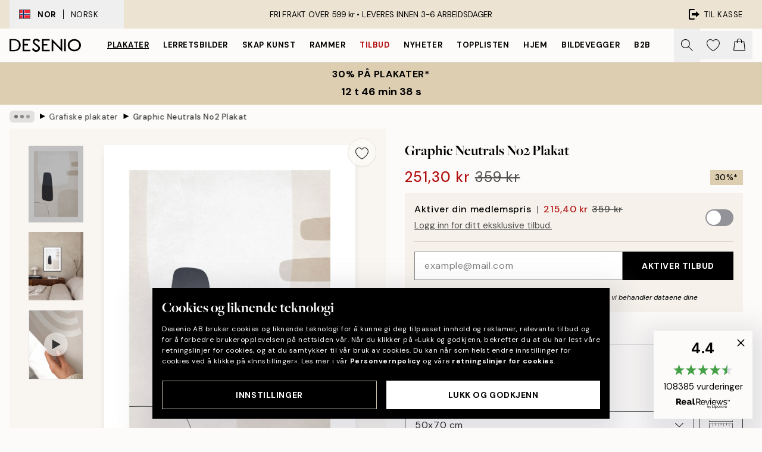

--- FILE ---
content_type: application/javascript; charset=utf-8
request_url: https://desenio.no/_next/static/3kxwxujX56Xf19K4T2k44/_buildManifest.js
body_size: 1010
content:
self.__BUILD_MANIFEST=function(s,e,a,c,t,n,i,r,u,l,b,o,g,d,f,h,k){return{__rewrites:{afterFiles:[{has:i,source:"/:nextInternalLocale(ie|ja|ko|at|be|de\\-be|fr\\-be|nl\\-be|eu|cs|da|fi|fr|de|el|it|nl|no|pl|pt|sk|es|sv|ch|de\\-ch|it\\-ch|fr\\-ch|en|ca|fr\\-ca|us|es\\-us|au)/:locale*/country/:country/",destination:"/:nextInternalLocale/api/country/:country/"},{has:i,source:"/:nextInternalLocale(ie|ja|ko|at|be|de\\-be|fr\\-be|nl\\-be|eu|cs|da|fi|fr|de|el|it|nl|no|pl|pt|sk|es|sv|ch|de\\-ch|it\\-ch|fr\\-ch|en|ca|fr\\-ca|us|es\\-us|au)/bilder/:path*",destination:i},{has:i,source:"/:nextInternalLocale(ie|ja|ko|at|be|de\\-be|fr\\-be|nl\\-be|eu|cs|da|fi|fr|de|el|it|nl|no|pl|pt|sk|es|sv|ch|de\\-ch|it\\-ch|fr\\-ch|en|ca|fr\\-ca|us|es\\-us|au)/dokument/:path*",destination:i},{has:i,source:"/:nextInternalLocale(ie|ja|ko|at|be|de\\-be|fr\\-be|nl\\-be|eu|cs|da|fi|fr|de|el|it|nl|no|pl|pt|sk|es|sv|ch|de\\-ch|it\\-ch|fr\\-ch|en|ca|fr\\-ca|us|es\\-us|au)/_axiom/web-vitals",destination:i},{has:i,source:"/:nextInternalLocale(ie|ja|ko|at|be|de\\-be|fr\\-be|nl\\-be|eu|cs|da|fi|fr|de|el|it|nl|no|pl|pt|sk|es|sv|ch|de\\-ch|it\\-ch|fr\\-ch|en|ca|fr\\-ca|us|es\\-us|au)/_axiom/logs",destination:i}],beforeFiles:[],fallback:[]},"/":[s,a,e,c,n,u,f,t,"static/chunks/pages/index-a88de2a54e49d837.js"],"/404":[s,a,e,c,t,"static/chunks/pages/404-70b136e6f4b20760.js"],"/500":[s,a,e,c,t,"static/chunks/pages/500-0839583e1a0844f3.js"],"/_error":[s,"static/chunks/pages/_error-5daaa8f61e40a4b7.js"],"/artwork":[s,a,b,e,c,n,r,l,o,g,"static/chunks/pages/artwork-10a903a388fda6b0.js"],"/artwork/canvas":[s,a,b,e,c,n,r,l,o,g,"static/chunks/pages/artwork/canvas-3d963a2093283e12.js"],"/artwork/[...slug]":[s,a,b,e,c,n,r,l,o,g,"static/chunks/pages/artwork/[...slug]-aa50072cb6ab0632.js"],"/b2b":[s,a,e,c,t,"static/chunks/pages/b2b-903b4f50dfccfe28.js"],"/design-magazine/[slug]/[post]":[s,a,e,c,n,u,t,"static/chunks/pages/design-magazine/[slug]/[post]-751ed2d6bb9ccca8.js"],"/design-magazine/[[...slug]]":[s,a,e,c,t,"static/chunks/pages/design-magazine/[[...slug]]-922fa6aec9e875f9.js"],"/g/p/[...slug]":[s,a,e,c,t,"static/chunks/pages/g/p/[...slug]-e8280bc807d5a579.js"],"/g/[...slug]":[s,a,e,c,t,"static/chunks/pages/g/[...slug]-200bdf0ce4f7f92c.js"],"/imaginator":[s,a,e,c,t,"static/chunks/pages/imaginator-a6370231b96da4e9.js"],"/influencer/[eventId]":[s,a,e,c,n,r,h,t,"static/chunks/pages/influencer/[eventId]-4bd0fce2a2edfabf.js"],"/info/[slug]":[s,a,e,c,d,t,"static/chunks/pages/info/[slug]-bff197d9a9488d88.js"],"/language-redirect":[s,e,r,"static/chunks/pages/language-redirect-0e8e7719ca986bef.js"],"/newsletter":[s,a,e,c,t,"static/chunks/pages/newsletter-c7c80b2cf0f1bacf.js"],"/p/[...slug]":[s,a,e,c,n,r,u,t,"static/chunks/pages/p/[...slug]-7d16313fc3f3c492.js"],"/personal-art-editor/[combinationArticleNumber]":[s,l,"static/chunks/pages/personal-art-editor/[combinationArticleNumber]-8b747c135a1be1bb.js"],"/promotion/[...slug]":[s,a,e,c,n,r,u,f,t,"static/chunks/pages/promotion/[...slug]-5f9260f652a17a48.js"],"/reviews":[s,a,e,c,t,"static/chunks/pages/reviews-5b058add2e2b2032.js"],"/robots.txt":["static/chunks/pages/robots.txt-99c6ab548b0d29ab.js"],"/search":[s,a,e,c,n,d,k,t,"static/chunks/pages/search-d1d534563a54838f.js"],"/sitemap.xml":["static/chunks/pages/sitemap.xml-13d39e13058d5ad2.js"],"/tracking":[s,a,e,c,t,"static/chunks/pages/tracking-be0dc4a1ae1d371a.js"],"/wishlist":[s,a,e,c,n,r,h,t,"static/chunks/pages/wishlist-59d94f64fd8c4fce.js"],"/[...slug]":[s,a,e,c,n,d,k,t,"static/chunks/pages/[...slug]-43ccf7e6435817dc.js"],sortedPages:["/","/404","/500","/_app","/_error","/artwork","/artwork/canvas","/artwork/[...slug]","/b2b","/design-magazine/[slug]/[post]","/design-magazine/[[...slug]]","/g/p/[...slug]","/g/[...slug]","/imaginator","/influencer/[eventId]","/info/[slug]","/language-redirect","/newsletter","/p/[...slug]","/personal-art-editor/[combinationArticleNumber]","/promotion/[...slug]","/reviews","/robots.txt","/search","/sitemap.xml","/tracking","/wishlist","/[...slug]"]}}("static/chunks/6577-29b08a669c31dea3.js","static/chunks/2120-aafe4bba91c54a60.js","static/chunks/9111-627649a45d346422.js","static/chunks/9107-2b2315be8ac78959.js","static/css/833f48369b64c52b.css","static/chunks/7765-30918bd330e8bf56.js",void 0,"static/chunks/6411-7332d398cfbc49fa.js","static/chunks/4477-5e95b94d74f78e74.js","static/chunks/6970-fe3f7379265601ee.js","static/chunks/675-dc7dd487c3f3e8f5.js","static/chunks/8118-1898fa9c313c90b0.js","static/css/9959b81bbe618e09.css","static/chunks/8156-82ecc9b3b461e62a.js","static/chunks/1687-da0fd3e987816955.js","static/chunks/7336-441ca06e7a11b447.js","static/chunks/8464-ec573c58fad3a5b4.js"),self.__BUILD_MANIFEST_CB&&self.__BUILD_MANIFEST_CB();